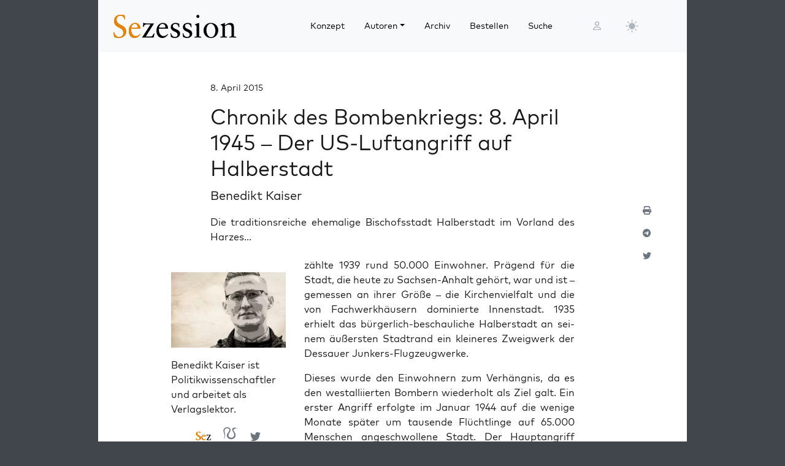

--- FILE ---
content_type: application/javascript
request_url: https://sezession.de/wp-content/themes/sez26/assets/js/sez-dropdown.min.js?ver=6.9
body_size: -555
content:
jQuery(document).ready(function(b){function a(){return window.matchMedia("(min-width: 768px)").matches}if(a()){b(".nav-item.dropdown").hover(function(){b(this).addClass("show");b(this).find(".dropdown-menu").addClass("show")},function(){b(this).removeClass("show");b(this).find(".dropdown-menu").removeClass("show")})}});